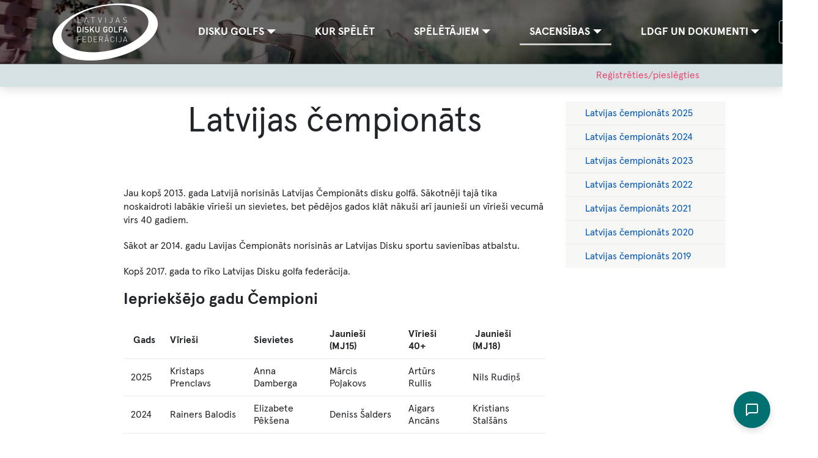

--- FILE ---
content_type: text/html; charset=UTF-8
request_url: https://www.ldgf.lv/sacensibas/latvijas-cempionats
body_size: 5061
content:

<!DOCTYPE html>
<html lang="lv" dir="ltr" prefix="og: https://ogp.me/ns#" class="h-100">
  <head>
    <meta charset="utf-8" />
<script async src="https://www.googletagmanager.com/gtag/js?id=UA-97262523-1"></script>
<script>window.dataLayer = window.dataLayer || [];function gtag(){dataLayer.push(arguments)};gtag("js", new Date());gtag("set", "developer_id.dMDhkMT", true);gtag("config", "UA-97262523-1", {"groups":"default","anonymize_ip":true,"page_placeholder":"PLACEHOLDER_page_path"});</script>
<link rel="canonical" href="https://www.ldgf.lv/sacensibas/latvijas-cempionats" />
<meta property="og:site_name" content="Latvijas Disku golfa federācija" />
<meta property="og:url" content="https://www.ldgf.lv/sacensibas/latvijas-cempionats" />
<meta property="og:title" content="Latvijas čempionāts" />
<meta name="Generator" content="Drupal 9 (https://www.drupal.org); Commerce 2" />
<meta name="MobileOptimized" content="width" />
<meta name="HandheldFriendly" content="true" />
<meta name="viewport" content="width=device-width, initial-scale=1.0" />
<script type="application/ld+json">{
    "@context": "https://schema.org",
    "@graph": [
        {
            "@type": "Article",
            "headline": "Latvijas čempionāts",
            "mainEntityOfPage": "https://www.ldgf.lv/sacensibas/latvijas-cempionats"
        }
    ]
}</script>
<link rel="icon" href="/themes/custom/ldgftheme/favicon.png" type="image/png" />
<link rel="alternate" hreflang="lv" href="https://www.ldgf.lv/sacensibas/latvijas-cempionats" />
<script src="/sites/default/files/google_tag/primary/google_tag.script.js?t96wkr" defer></script>

    <title>Latvijas čempionāts | Latvijas Disku golfa federācija</title>
    <link rel="stylesheet" media="all" href="/sites/default/files/css/css_3u5VxlEUlcTVPnKLL94Xd0JkY8rB-YvIqkIdXA0DvUs.css" />
<link rel="stylesheet" media="all" href="https://use.fontawesome.com/releases/v6.4.0/css/fontawesome.css" />
<link rel="stylesheet" media="all" href="https://use.fontawesome.com/releases/v6.4.0/css/solid.css" />
<link rel="stylesheet" media="all" href="https://use.fontawesome.com/releases/v6.4.0/css/regular.css" />
<link rel="stylesheet" media="all" href="https://use.fontawesome.com/releases/v6.4.0/css/light.css" />
<link rel="stylesheet" media="all" href="https://use.fontawesome.com/releases/v6.4.0/css/brands.css" />
<link rel="stylesheet" media="all" href="https://use.fontawesome.com/releases/v6.4.0/css/v4-shims.css" />
<link rel="stylesheet" media="all" href="/sites/default/files/css/css_v52pnKvzGMwJsCsbQob1gLXKl-3n3S7iFQHISwvruAA.css" />
<link rel="stylesheet" media="all" href="/sites/default/files/css/css_2cIDBPAE_ATn7dYJL-xB_HoLROMW0sPKqgM8NOsrDjw.css" />
<link rel="stylesheet" media="print" href="/sites/default/files/css/css_hk8F0CuKS5VOiGGVs8Do1RS2BqgmnpE8LrUwjAqGA-I.css" />
<link rel="stylesheet" media="all" href="//fonts.googleapis.com/css?family=Open+Sans:400,400i,600,600i&amp;subset=latin-ext" />

    



  </head>
  <body class="path-node page-node-type-page   d-flex flex-column h-100">
        <a href="#main-content" class="visually-hidden focusable skip-link">
      Pārlekt uz galveno saturu
    </a>
    <noscript><iframe src="https://www.googletagmanager.com/ns.html?id=GTM-MC2GGRT" height="0" width="0" style="display:none;visibility:hidden"></iframe></noscript>
      <div class="dialog-off-canvas-main-canvas d-flex flex-column h-100" data-off-canvas-main-canvas>
    



<header>
  <div class="header-background">
    <div class="header-overlay"></div>
    <img src="/themes/custom/ldgftheme/assets/images/sakums.jpg" alt="Sākums">
  </div>

  

    <nav class="navbar navbar-expand-lg p-0   ">

    <div class="container row mx-auto">
      <div class="col-auto p-0">
      
  <div class="region region-nav-branding">
    <div id="block-ldgftheme-site-branding" class="block block-system block-system-branding-block">
  
    
  <div class="navbar-brand d-flex align-items-center">

    <a href="/" title="Sākums" rel="home" class="site-logo d-block">
    <img src="/themes/custom/ldgftheme/logo.png" alt="Sākums" />
  </a>
  
  <div>
    
      </div>
</div>
</div>

  </div>

      </div>

      <div class="col-3 col-md-auto p-0 text-center">
        <button class="navbar-toggler collapsed" type="button" data-toggle="collapse"
                data-target="#navbarSupportedContent" aria-controls="navbarSupportedContent"
                aria-expanded="false" aria-label="Toggle navigation">
          <span class="navbar-toggler-icon">
            <span></span>
            <span></span>
            <span></span>
          </span>
        </button>
      </div>

      <div class="collapse navbar-collapse col-12 col-md-auto p-0 justify-content-center" id="navbarSupportedContent">
        
  <div class="region region-nav-main">
    <nav role="navigation" aria-labelledby="block-ldgftheme-main-menu-menu" id="block-ldgftheme-main-menu" class="block block-menu navigation menu--main">
            
  <h5 class="visually-hidden" id="block-ldgftheme-main-menu-menu">Main navigation</h5>
  

        
            <ul class="navbar-nav mr-auto">
                        <li class="nav-item px-3 dropdown">
          <a href="/kas-ir-disku-golfs" class="nav-item nav-link px-3 dropdown-toggle" data-toggle="dropdown" title="Expand menu Disku golfs" data-drupal-link-system-path="node/17">Disku golfs</a>
                  <ul class="dropdown-menu">
                        <li class="nav-item px-3">
          <a href="/kas-ir-disku-golfs" class="nav-item nav-link px-3" data-drupal-link-system-path="node/17">Kas ir disku golfs</a>
      </li>

                    <li class="nav-item px-3">
          <a href="/disku-golfs/speles-process-isuma" class="nav-item nav-link px-3" data-drupal-link-system-path="node/18">Spēles process īsumā</a>
      </li>

                    <li class="nav-item px-3">
          <a href="/disku-golfs/detalizeta-speles-norise" class="nav-item nav-link px-3" data-drupal-link-system-path="node/19">Detalizēta spēles norise</a>
      </li>

                    <li class="nav-item px-3">
          <a href="/disku-golfs/jautajumi-un-atbildes" class="nav-item nav-link px-3" data-drupal-link-system-path="node/21">Jautājumi un atbildes</a>
      </li>

                    <li class="nav-item px-3">
          <a href="/disku-golfs/pdga-noteikumi" class="nav-item nav-link px-3" data-drupal-link-system-path="node/20">Spēles oficiālie noteikumi</a>
      </li>

                    <li class="nav-item px-3">
          <a href="/disku-golfs/video" class="nav-item nav-link px-3" data-drupal-link-system-path="node/50">Video</a>
      </li>

        </ul>
  
      </li>

                    <li class="nav-item px-3">
          <a href="/laukumi" class="nav-item nav-link px-3" data-drupal-link-system-path="node/16">Kur spēlēt</a>
      </li>

                    <li class="nav-item px-3 dropdown">
          <span class="nav-item nav-link px-3 dropdown-toggle" data-toggle="dropdown" title="Expand menu Spēlētājiem">Spēlētājiem</span>
                  <ul class="dropdown-menu">
                        <li class="nav-item px-3">
          <a href="/players" class="nav-item nav-link px-3" data-drupal-link-system-path="players">LDGF reģistrētie spēlētāji</a>
      </li>

                    <li class="nav-item px-3">
          <a href="/etikas-kodekss" class="nav-item nav-link px-3" data-drupal-link-system-path="node/11">Ētikas kodekss</a>
      </li>

                    <li class="nav-item px-3">
          <a href="/speletajiem/ldgf-speletaja-licence" class="nav-item nav-link px-3" data-drupal-link-system-path="node/22">LDGF spēlētāja licence</a>
      </li>

                    <li class="nav-item px-3">
          <a href="/speletajiem/latvijas-izlase-2025" class="nav-item nav-link px-3" data-drupal-link-system-path="node/433">Latvijas izlase 2025</a>
      </li>

        </ul>
  
      </li>

                    <li class="nav-item px-3 dropdown">
          <span class="nav-item nav-link px-3 active dropdown-toggle" data-toggle="dropdown" title="Expand menu Sacensības">Sacensības</span>
                  <ul class="dropdown-menu">
                        <li class="nav-item px-3">
          <a href="/kalendars" class="nav-item nav-link px-3" data-drupal-link-system-path="node/105">Kalendārs</a>
      </li>

                    <li class="nav-item px-3">
          <a href="/sacensibas/latvijas-kauss" class="nav-item nav-link px-3" data-drupal-link-system-path="node/31">Latvijas Kauss</a>
      </li>

                    <li class="nav-item px-3">
          <a href="/sacensibas/latvijas-kauss-amatieriem" class="nav-item nav-link px-3" data-drupal-link-system-path="node/48">Latvijas Kauss Amatieriem</a>
      </li>

                    <li class="nav-item px-3">
          <a href="/sacensibas/latvijas-cempionats" class="nav-item nav-link px-3 active is-active" data-drupal-link-system-path="node/27">Latvijas čempionāts</a>
      </li>

                    <li class="nav-item px-3">
          <a href="/sacensibas/klubu-komandu-cempionats" class="nav-item nav-link px-3" data-drupal-link-system-path="node/38">Klubu komandu čempionāts</a>
      </li>

                    <li class="nav-item px-3">
          <a href="/sacensibas/paru-cempionats" class="nav-item nav-link px-3" data-drupal-link-system-path="node/43">Pāru čempionāts</a>
      </li>

        </ul>
  
      </li>

                    <li class="nav-item px-3 dropdown">
          <span class="nav-item nav-link px-3 dropdown-toggle" data-toggle="dropdown" title="Expand menu LDGF un dokumenti">LDGF un dokumenti</span>
                  <ul class="dropdown-menu">
                        <li class="nav-item px-3">
          <a href="/ldgf-un-dokumenti/kontakti-un-rekviziti" class="nav-item nav-link px-3" data-drupal-link-system-path="node/24">Kontakti un rekvizīti</a>
      </li>

                    <li class="nav-item px-3">
          <a href="/klubi" class="nav-item nav-link px-3" data-drupal-link-system-path="klubi">Mūsu biedri</a>
      </li>

                    <li class="nav-item px-3">
          <a href="/ldgf-un-dokumenti/oficialie-dokumenti" class="nav-item nav-link px-3" data-drupal-link-system-path="node/25">Oficiālie dokumenti</a>
      </li>

                    <li class="nav-item px-3">
          <a href="/ldgf-un-dokumenti/sapulcu-un-sezu-protokoli" class="nav-item nav-link px-3" data-drupal-link-system-path="node/26">Sapulču un sēžu protokoli</a>
      </li>

                    <li class="nav-item px-3">
          <a href="/players/report" class="nav-item nav-link px-3" data-drupal-link-system-path="players/report">Aktīvie spēlētāji</a>
      </li>

                    <li class="nav-item px-3">
          <a href="/atbalsta-programmas" class="nav-item nav-link px-3" data-drupal-link-system-path="node/212">Atbalsta programmas</a>
      </li>

                    <li class="nav-item px-3">
          <a href="/ldgf-un-dokumenti/treneru-sertifikacijas-kartiba" class="nav-item nav-link px-3" data-drupal-link-system-path="node/153">Treneru sertifikācijas kārtība</a>
      </li>

        </ul>
  
      </li>

        </ul>
  



  </nav>

  </div>

        
  <div class="region region-nav-additional">
    <div class="language-switcher-language-url block block-language block-language-blocklanguage-interface" id="block-languageswitcher" role="navigation">
  
    
      <div class="dropdown show"><a class="btn btn-secondary dropdown-toggle" href="#" role="button" id="dropdownLanguages" data-toggle="dropdown" aria-haspopup="true" aria-expanded="false">
        LV
      </a><div class="dropdown-menu" aria-labelledby="dropdownLanguages"><a href="/en/node/27" class="language-link dropdown-item" hreflang="en" data-drupal-link-system-path="node/27">EN</a></div>

</div>
  </div>

  </div>

      </div>
    </div>
  </nav>
  
</header>


  <div class="region region-promo">
    <nav role="navigation" aria-labelledby="block-useraccountmenu-menu" id="block-useraccountmenu" class="block block-menu navigation menu--account">
            
  <h5 class="visually-hidden" id="block-useraccountmenu-menu">User account menu</h5>
  

        
        <ul class="nav navbar-nav">
            <li class="nav-item">
      <a href="/registret-licenci" class="nav-link" data-drupal-link-system-path="node/2">Reģistrēties/pieslēgties</a>
          </li>
  </ul>
  


  </nav>

  </div>




<main role="main" class="mt-4">
  <a id="main-content" tabindex="-1"></a>
  
  
  

  <div class="container">
        <div class="row no-gutters">
            <div class="order-1 order-lg-2 col-12 col-md-8 offset-md-1">
        
  <div class="region region-content">
    <div data-drupal-messages-fallback class="hidden"></div>
<div id="block-ldgftheme-page-title" class="block block-core block-page-title-block">
  
    
      
  <h1 class="display-4 text-center page-title"><span class="field field--name-title field--type-string field--label-hidden">Latvijas čempionāts</span>
</h1>


  </div>
<div id="block-ldgftheme-content" class="block block-system block-system-main-block">
  
    
      
<article role="article" class="node node--type-page node--view-mode-full">


  <div class="node__content">
    
      <div class="field field--name-field-paragraphs field--type-entity-reference-revisions field--label-hidden field__items">
              <div class="field__item">
  


<div class="paragraph paragraph--type--general paragraph--view-mode--default paragraph--type--default" >
  <div class="wrapper">

    
    

    <div class="content">
      <p>Jau kopš 2013. gada Latvijā norisinās Latvijas Čempionāts disku golfā. Sākotnēji tajā tika noskaidroti labākie vīrieši un sievietes, bet pēdējos gados klāt nākuši arī jaunieši un vīrieši vecumā virs 40 gadiem.</p>

<p>Sākot ar 2014. gadu Lavijas Čempionāts norisinās ar Latvijas Disku sportu savienības atbalstu. </p>

<p>Kopš 2017. gada to rīko Latvijas Disku golfa federācija.</p>

<h2>Iepriekšējo gadu Čempioni</h2>

<table><tbody><tr><td> <b>Gads</b></td>
			<td><b>Vīrieši </b></td>
			<td><b>Sievietes </b></td>
			<td><b>Jaunieši (MJ15)</b></td>
			<td><b>Vīrieši 40+ </b></td>
			<td> <b>Jaunieši (MJ18)</b></td>
		</tr><tr><td>2025</td>
			<td>Kristaps Prenclavs</td>
			<td>Anna Damberga</td>
			<td>Mārcis Poļakovs</td>
			<td>Artūrs Rullis</td>
			<td>Nils Rudiņš</td>
		</tr><tr><td>2024</td>
			<td>Rainers Balodis</td>
			<td>Elizabete Pēkšena</td>
			<td>Deniss Šalders</td>
			<td>Aigars Ancāns</td>
			<td>Kristians Stalšāns</td>
		</tr><tr><td>2023</td>
			<td>Rainers Balodis</td>
			<td>Elizabete Pēkšena</td>
			<td>Nils Rudiņš</td>
			<td>Reinis Stalšāns</td>
			<td>Alfs Vilcāns</td>
		</tr><tr><td>2022</td>
			<td>Rainers Balodis</td>
			<td>Elizabete Pēkšena</td>
			<td>Daniels Eihvalds</td>
			<td>Niks Eihvalds</td>
			<td>Kristians Stalšāns</td>
		</tr><tr><td> 2021</td>
			<td>Rainers Balodis</td>
			<td>Alise Olte</td>
			<td>Daniels Eihvalds</td>
			<td>Reinis Stalšāns</td>
			<td>Aleksandrs Ozoliņš</td>
		</tr><tr><td>2020</td>
			<td>Rūdolfs Jānis Zosārs</td>
			<td>Elena Karluša</td>
			<td>Aleksandrs Ozoliņš</td>
			<td>Jānis Zosārs</td>
			<td>Ingemārs Stalšāns</td>
		</tr><tr><td>2019</td>
			<td>Gunārs Grundmanis</td>
			<td>Alise Olte</td>
			<td>Aleksandrs Ozoliņš</td>
			<td>Jānis Zosārs</td>
			<td> </td>
		</tr><tr><td>2018</td>
			<td>Uvis Sūnākslis</td>
			<td>Anna Riekstiņa</td>
			<td>Mareks Vaičuls</td>
			<td>Dainis Ruks</td>
			<td> </td>
		</tr><tr><td>2017</td>
			<td>Gunārs Grundmanis</td>
			<td>Anna Riekstiņa</td>
			<td>Alise Olte</td>
			<td> </td>
			<td> </td>
		</tr><tr><td>2016</td>
			<td>Gunārs Grundmanis</td>
			<td>Elena Karluša</td>
			<td>Alise Olte</td>
			<td> </td>
			<td> </td>
		</tr><tr><td>2015</td>
			<td>Gunārs Grundmanis</td>
			<td>Elena Karluša</td>
			<td> </td>
			<td> </td>
			<td> </td>
		</tr><tr><td>2014</td>
			<td>Gunārs Grundmanis</td>
			<td>Elena Karluša</td>
			<td> </td>
			<td> </td>
			<td> </td>
		</tr><tr><td>2013</td>
			<td>Roberts Riekstiņš</td>
			<td>Elena Karluša</td>
			<td> </td>
			<td> </td>
			<td> </td>
		</tr></tbody></table>
    </div>

  </div>
</div>


</div>
          </div>
  
  </div>


</article>

  </div>

  </div>

      </div>
              <div class="order-3 col-12 col-lg-3">
          
  <div class="region region-sidebar-second">
    <nav role="navigation" aria-labelledby="block-mainmenu-3rd-level-menu" id="block-mainmenu-3rd-level" class="block block-menu navigation menu--main">
            
  <h5 class="visually-hidden" id="block-mainmenu-3rd-level-menu">Main menu 3rd</h5>
  

        
            <ul class="navbar-nav mr-auto">
                        <li class="nav-item px-3">
          <a href="/sacensibas/latvijas-cempionats-2025" class="nav-item nav-link px-3" data-drupal-link-system-path="node/424">Latvijas čempionāts 2025</a>
      </li>

                    <li class="nav-item px-3">
          <a href="/sacensibas/latvijas-cempionats-2024" class="nav-item nav-link px-3" data-drupal-link-system-path="node/348">Latvijas čempionāts 2024</a>
      </li>

                    <li class="nav-item px-3">
          <a href="/sacensibas/sportland-latvijas-cempionats-2023" class="nav-item nav-link px-3" data-drupal-link-system-path="node/236">Latvijas čempionāts 2023</a>
      </li>

                    <li class="nav-item px-3">
          <a href="/sacensibas/latvijas-cempionats-2022" class="nav-item nav-link px-3" data-drupal-link-system-path="node/127">Latvijas čempionāts 2022</a>
      </li>

                    <li class="nav-item px-3">
          <a href="/sacensibas/latvijas-cempionats/latvijas-cempionats-2021" class="nav-item nav-link px-3" data-drupal-link-system-path="node/30">Latvijas čempionāts 2021</a>
      </li>

                    <li class="nav-item px-3">
          <a href="/sacensibas/latvijas-cempionats/latvijas-cempionats-2020" class="nav-item nav-link px-3" data-drupal-link-system-path="node/29">Latvijas čempionāts 2020</a>
      </li>

                    <li class="nav-item px-3">
          <a href="/sacensibas/latvijas-cempionats/latvijas-cempionats-2019" class="nav-item nav-link px-3" data-drupal-link-system-path="node/28">Latvijas čempionāts 2019</a>
      </li>

        </ul>
  



  </nav>

  </div>

        </div>
          </div>
  </div>

</main>


<footer class="mt-5     ">
  <div class="container">
    
  <div class="region region-footer">
    <div id="block-copyright" class="block block-block-content block-block-contentb34cb628-76c2-450b-8c42-97d8490644c2">
  
    
      
            <div class="clearfix text-formatted field field--name-body field--type-text-with-summary field--label-hidden field__item"><p>Latvijas Disku golfa federācija<br /><a href="maolto:info@ldgf.lv">info@ldgf.lv</a><br />
Reģistrācijas numurs: 40008260724<br />
Adrese: Vārnu iela 11 - 1, Rīga, LV-1009<br />
Latvija</p>
</div>
      
  </div>
<div id="block-sponsori" class="block block-block-content block-block-content55875889-e045-4237-9d96-a6cbf6e5a65d">
  
    
      
            <div class="clearfix text-formatted field field--name-body field--type-text-with-summary field--label-hidden field__item"><div style="float:left;"> </div>

<div>
<article class="align-center media media--type-image media--view-mode-small"><div class="field field--name-field-media-image field--type-image field--label-visually_hidden">
    <div class="field__label visually-hidden">Image</div>
              <div class="field__item">  <img loading="lazy" src="/sites/default/files/styles/thumbnail/public/2023-04/318673155_588701989926999_1723596095774796805_n.jpg?itok=tg-cS4IH" width="100" height="100" alt="keel design" class="image-style-thumbnail" /></div>
          </div>

  </article></div>
</div>
      
  </div>
<nav role="navigation" aria-labelledby="block-footer-menu-menu" id="block-footer-menu" class="block block-menu navigation menu--footer">
            
  <h5 class="visually-hidden" id="block-footer-menu-menu">Footer</h5>
  

        
        <ul class="nav navbar-nav">
            <li class="nav-item">
      <a href="/lietosanas-noteikumi" class="nav-link" data-drupal-link-system-path="node/349">Lietošanas noteikumi</a>
          </li>
          <li class="nav-item">
      <a href="/privatuma-politika" class="nav-link" data-drupal-link-system-path="node/33">Privātuma politika</a>
          </li>
  </ul>
  


  </nav>

  </div>

  </div>
</footer>


  </div>

    
    <script type="application/json" data-drupal-selector="drupal-settings-json">{"path":{"baseUrl":"\/","scriptPath":null,"pathPrefix":"","currentPath":"node\/27","currentPathIsAdmin":false,"isFront":false,"currentLanguage":"lv"},"pluralDelimiter":"\u0003","suppressDeprecationErrors":true,"google_analytics":{"account":"UA-97262523-1","trackOutbound":true,"trackMailto":true,"trackTel":true,"trackDownload":true,"trackDownloadExtensions":"7z|aac|arc|arj|asf|asx|avi|bin|csv|doc(x|m)?|dot(x|m)?|exe|flv|gif|gz|gzip|hqx|jar|jpe?g|js|mp(2|3|4|e?g)|mov(ie)?|msi|msp|pdf|phps|png|ppt(x|m)?|pot(x|m)?|pps(x|m)?|ppam|sld(x|m)?|thmx|qtm?|ra(m|r)?|sea|sit|tar|tgz|torrent|txt|wav|wma|wmv|wpd|xls(x|m|b)?|xlt(x|m)|xlam|xml|z|zip"},"user":{"uid":0,"permissionsHash":"116cfa4343d33e9fd11ce761b811878b9674b93adb4afd9df0ce2dc3267fca7a"}}</script>
<script src="/sites/default/files/js/js_sTvXvDDRFZvI1ukJtfXoWHpvZ7aE-f-w8I9TZDZ8MpI.js"></script>

  </body>
</html>
